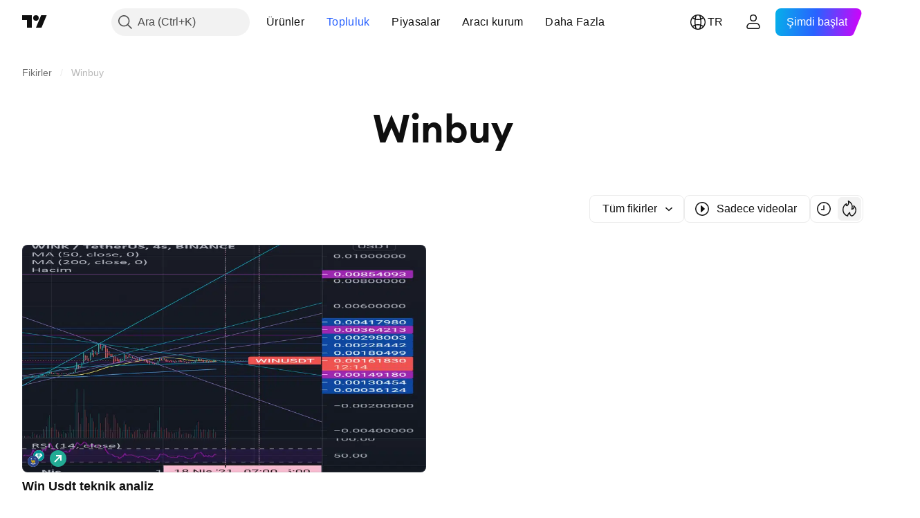

--- FILE ---
content_type: image/svg+xml
request_url: https://s3-symbol-logo.tradingview.com/crypto/XTVCWIN.svg
body_size: 388
content:
<!-- by TradingView --><svg width="18" height="18" xmlns="http://www.w3.org/2000/svg"><path fill="#284187" d="M0 0h18v18H0z"/><path d="M5.715 12.091a.45.45 0 00-.608.06.418.418 0 000 .554c1.392 1.109 2.997 1.286 3.81 1.295 1.514.017 3.215-.786 3.876-1.19.14-.086.311-.328.124-.602-.187-.274-.51-.192-.647-.117-.542.338-1.971 1.013-3.354 1.013-1.723 0-2.89-.8-3.198-1.01l-.003-.003z" fill="#fff"/><ellipse cx="6.001" cy="5" rx="1.001" ry="1" fill="#fff"/><path d="M12.467 4.05c.196-.093.402-.046.463.057.111.19.007.311-.058.35l-1.084.53c.296.148.922.457 1.053.52.165.08.209.233.097.394-.076.11-.294.123-.396.065L11.198 5.3A.343.343 0 0111 5.001a.378.378 0 01.198-.33c.342-.168 1.074-.526 1.27-.62z" fill="#fff"/><path d="M8.446 11.468L9.08 9.61l.787 1.905a.794.794 0 00.983.442.693.693 0 00.457-.512.817.817 0 00.012-.038l1.02-3.481a.707.707 0 00-.514-.893.784.784 0 00-.932.536l-.438 1.494-.651-1.58a.796.796 0 00-.81-.48.79.79 0 00-.772.528l-.56 1.64-.56-1.64a.789.789 0 00-.955-.498.7.7 0 00-.474.909l1.204 3.526a.79.79 0 00.786.527.79.79 0 00.783-.527z" fill="#D1AA11"/></svg>